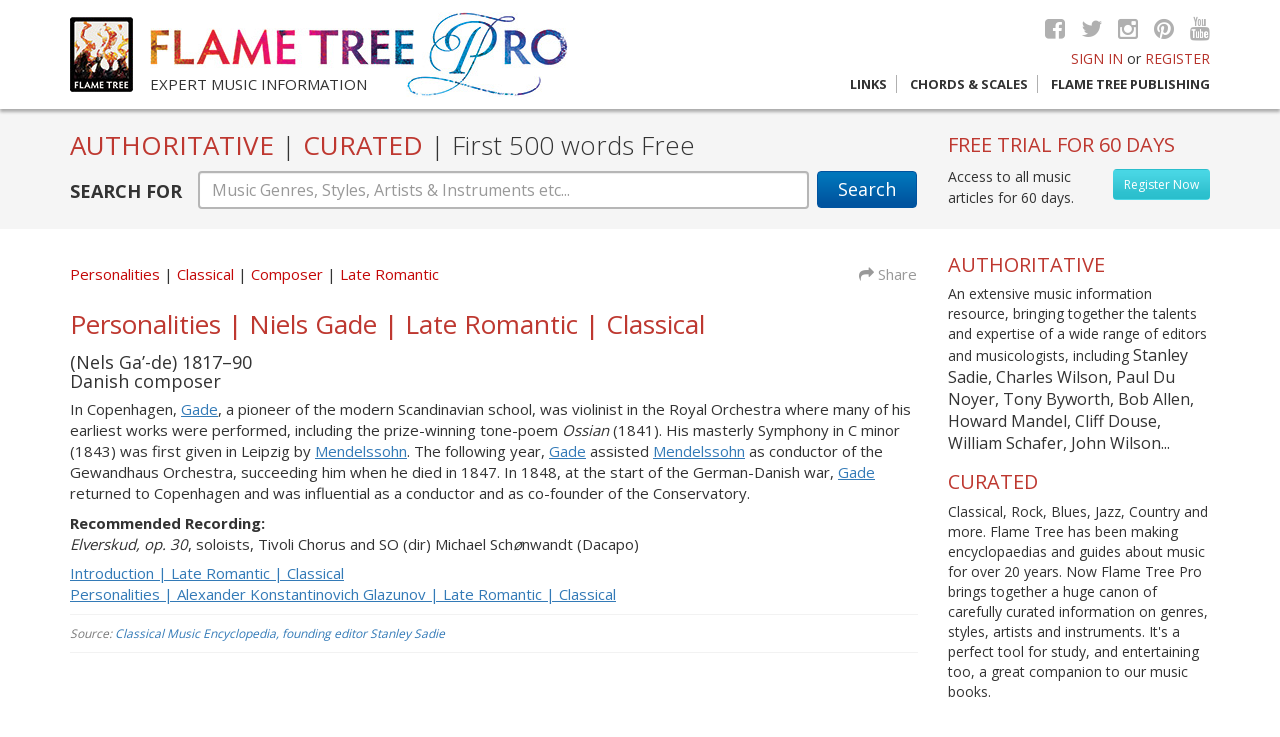

--- FILE ---
content_type: text/html; charset=UTF-8
request_url: https://www.flametreepro.com/personalities-niels-gade-late-romantic-classical.html
body_size: 6456
content:
  <!doctype html><!--[if lt IE 7]> <html class="no-js lt-ie9 lt-ie8 lt-ie7" lang="en"> <![endif]--><!--[if IE 7]> <html class="no-js lt-ie9 lt-ie8" lang="en"> <![endif]--><!--[if IE 8]> <html class="no-js lt-ie9" lang="en"> <![endif]--><!--[if gt IE 8]><!--><html class="no-js" lang="en"><!--<![endif]--><head><meta charset="utf-8"><meta http-equiv="X-UA-Compatible" content="IE=edge,chrome=1"><title>Personalities | Niels Gade | Late Romantic | Classical | Flame Tree Pro</title><meta name="language" content="English"><meta name="viewport" content="width=device-width, initial-scale=1"><meta name="description" content="(Nels Ga’-de) 1817–90
Danish composer

In Copenhagen, Gade, a pioneer of the modern Scandinavian school, was violinist in the Royal Orchestra "><meta name="keywords" content="Flame Tree Pro, Classical, Composer, Late Romantic, Personalities"><meta name="robots" content="index, follow"><meta name="twitter:card" content="(Nels Ga’-de) 1817–90
Danish composer

In Copenhagen, Gade, a pioneer of the modern Scandinavian school, was violinist in the Royal Orchestra "><meta name="twitter:site" content="@flametreetweet"><meta name="twitter:title" content="Personalities | Niels Gade | Late Romantic | Classical | Flame Tree Pro"><meta name="twitter:description" content="(Nels Ga’-de) 1817–90
Danish composer

In Copenhagen, Gade, a pioneer of the modern Scandinavian school, was violinist in the Royal Orchestra "><meta name="twitter:creator" content="@flametreetweet"><meta name="twitter:image" content="/apple-icon-120x120.png"><meta property="og:title" content="Personalities | Niels Gade | Late Romantic | Classical | Flame Tree Pro" /><meta property="og:type" content="article" /><meta property="og:url" content="https://www.flametreepro.com//personalities-niels-gade-late-romantic-classical.html" /><meta property="og:image" content="https://www.flametreepro.com//apple-icon-120x120.png" /><meta property="og:description" content="(Nels Ga’-de) 1817–90
Danish composer

In Copenhagen, Gade, a pioneer of the modern Scandinavian school, was violinist in the Royal Orchestra " /><meta property="og:site_name" content="Flame Tree Publishing" /><meta property="fb:admins" content="110002493434" />    <link rel="apple-touch-icon" href="apple-touch-icon.png"><link href="https://fonts.googleapis.com/css?family=Open+Sans:400,300,700" rel="stylesheet" type="text/css"><link rel="stylesheet" href="https://maxcdn.bootstrapcdn.com/font-awesome/4.5.0/css/font-awesome.min.css"><link rel="stylesheet" href="https://www.flametreepro.com//css/bootstrap.min.css"><link rel="stylesheet" href="https://www.flametreepro.com//css/main.min.css"><link rel="apple-touch-icon" sizes="57x57" href="/apple-icon-57x57.png"><link rel="apple-touch-icon" sizes="60x60" href="/apple-icon-60x60.png"><link rel="apple-touch-icon" sizes="72x72" href="/apple-icon-72x72.png"><link rel="apple-touch-icon" sizes="76x76" href="/apple-icon-76x76.png"><link rel="apple-touch-icon" sizes="114x114" href="/apple-icon-114x114.png"><link rel="apple-touch-icon" sizes="120x120" href="/apple-icon-120x120.png"><link rel="apple-touch-icon" sizes="144x144" href="/apple-icon-144x144.png"><link rel="apple-touch-icon" sizes="152x152" href="/apple-icon-152x152.png"><link rel="apple-touch-icon" sizes="180x180" href="/apple-icon-180x180.png"><link rel="icon" type="image/png" sizes="192x192"  href="/android-icon-192x192.png"><link rel="icon" type="image/png" sizes="32x32" href="/favicon-32x32.png"><link rel="icon" type="image/png" sizes="96x96" href="/favicon-96x96.png"><link rel="icon" type="image/png" sizes="16x16" href="/favicon-16x16.png"><meta name="msapplication-TileColor" content="#ffffff"><meta name="msapplication-TileImage" content="/ms-icon-144x144.png"><meta name="theme-color" content="#ffffff"><script src="https://www.flametreepro.com//js/vendor/modernizr-2.8.3-respond-1.4.2.min.js"></script></head><body><header>  <div class="container">    <div class="row">      <div class="col-lg-6 col-md-7 col-sm-9">        <div class="ft-logo hidden-xs"> <a href="https://www.flametreepro.com/"><img src="https://www.flametreepro.com/images/flame_tree_logo.jpg"  alt="Flame Tree Publishing logo"/></a> </div>        <div class="ft-pro-logo"> <a href="https://www.flametreepro.com/"><img src="https://www.flametreepro.com/images/flame_tree_pro_logo.jpg"  alt="Flame Tree Pro logo"/></a>          <div class="tag"> Expert music information </div>        </div>      </div>      <div class="col-lg-6 col-md-6 col-sm-3 top-right">        <div class="socialmedia hidden-xs"> <a href="http://www.facebook.com/FlameTreePublishing" target="_blank"><i class="fa fa-facebook-square"></i></a> <a href="https://twitter.com/flametreetweet" target="_blank"><i class="fa fa-twitter"></i></a> <a href="#" target="_blank"><i class="fa fa-instagram"></i></a> <a href="#" target="_blank"><i class="fa fa-pinterest"></i></a> <a href="https://www.youtube.com/channel/UCoDNYfiX83lMHLwIr1dleOQ" target="_blank"><i class="fa fa-youtube"></i></a> </div>        <div class="signin">                    <a href="login.html">SIGN IN</a> or <a href="https://www.flametreepro.com/register.html">REGISTER</a>                  </div>        <div class="nav-trig visible-sm visible-xs"> <a href="#"> MENU <i class="fa fa-align-justify"> </i> </a> </div>        <div class="nav">          <ul>            <li> <a href="links.html" >Links</a></li>            <li> <a href="https://www.flametreemusic.com/" target="_blank">Chords &amp; Scales</a></li>            <li><a href="https://flametreepublishing.com/music-book-list.html" target="_blank">Flame Tree Publishing</a></li>          </ul>        </div>      </div>    </div>  </div></header><div id="bd"><div id="search-box">  <div class="container">    <div class="row">      <div class="col-md-9">        <h1>AUTHORITATIVE <span>|</span> CURATED <span>|</span> <span class="light"> First 500 words Free </span> </h1>        <form action="https://www.flametreepro.com/search.php" method="post" enctype="multipart/form-data" autocomplete="off">          <div class="form-group">            <label for="sTerm" class="hidden-xs">SEARCH FOR</label>            <button type="submit" class="btn btn-default hidden-xs" id="Search">Search</button>            <button type="submit" class="btn btn-mb-search visible-xs" id="Search"> </button>            <div class="sTerm">              <input name="sTerm" type="text" class="form-control awesomplete" id="sTerm" data-list="#mylist" placeholder="Music Genres, Styles, Artists & Instruments etc...">            </div>            <ul class="hidden" id="mylist">              <li>2-Tone</li><li>Abbess</li><li>Acid House</li><li>Acid Jazz</li><li>Alt. Country</li><li>Alt. Country & The Bluegrass Revival</li><li>Alternative Folk</li><li>Alternative Hip Hop</li><li>Alternative/Indie Rock</li><li>Ambient</li><li>American Punk</li><li>Arena Rock</li><li>Arts & Culture</li><li>Bebop</li><li>Big Beat</li><li>Black Metal</li><li>Bluegrass</li><li>Blues</li><li>Blues Rock</li><li>Bobo Dread Deejays</li><li>Boogie-Woogie</li><li>Boy Bands</li><li>Brass</li><li>Brazilian Jazz</li><li>Breakbeat</li><li>British Blues</li><li>British Hip Hop</li><li>British Punk</li><li>Britpop</li><li>Cabaret</li><li>Chicago Blues</li><li>Chicago Jazz</li><li>Children’s Songs</li><li>Christmas Songs</li><li>Classic Soul Era</li><li>Classical</li><li>Classical Era</li><li>Composer</li><li>Conductor</li><li>Contemporary Christian</li><li>Contemporary Classical</li><li>Contemporary Era</li><li>Contemporary Folk</li><li>Contemporary R&B</li><li>Cool Jazz</li><li>Country</li><li>Country Rock</li><li>Country Rock & The Outlaws</li><li>Cowboy Music</li><li>Cowboys & Playboys</li><li>Critic</li><li>Dance</li><li>Dancehall</li><li>Death Metal & Grindcore</li><li>Decibels</li><li>Deejays</li><li>Delta/Country Blues</li><li>Disco</li><li>Dixieland Revival</li><li>Doo-Wop</li><li>Doom Metal</li><li>Drum’n’Bass</li><li>Dub Reggae</li><li>Early & Middle Baroque</li><li>Early & Old-Time Country</li><li>Early Baroque</li><li>Early Romantic</li><li>Early Years</li><li>Early Years of Hillbilly</li><li>East Coast Blues</li><li>Easy Listening</li><li>Eighties</li><li>Eighties Manufactured Pop</li><li>Eighties Pop</li><li>Eighties Pop Singer-Songwriters</li><li>Eighties Singer-Songwriters</li><li>Electric & Electronic</li><li>Electro</li><li>Electronic</li><li>Ensembles</li><li>Europop</li><li>Fifties</li><li>Fifties Pop</li><li>Fifties Pop Singer-Songwriters</li><li>Fifties Singer-Songwriters</li><li>Film Music & Soundtracks</li><li>Folk</li><li>Folk Pop</li><li>Folk Rock</li><li>Folk Songs</li><li>Forties</li><li>Forties Singer-Songwriters</li><li>Free Jazz</li><li>Funk</li><li>Funk Metal</li><li>Funk Soul</li><li>Fusion & Jazz Rock</li><li>Gabba</li><li>Gangsta</li><li>Garage Rock</li><li>Glam Rock & Glitter</li><li>Golden Age Gospel</li><li>Golden Age Hip Hop</li><li>Gospel</li><li>Goth Rock</li><li>Grunge</li><li>Guitar Heroes</li><li>Happy Hardcore</li><li>Hard Bop</li><li>Hard Rock</li><li>Hardcore</li><li>Heavy Metal</li><li>High Romantic</li><li>Hillbilly</li><li>Hip Hop</li><li>Honky-Tonk</li><li>House</li><li>Houses & Companies</li><li>Influences</li><li>Inside the Music</li><li>Instrumentalist</li><li>Instruments</li><li>Irish Folk</li><li>Jam Bands</li><li>Jazz</li><li>Jazz & Blues</li><li>Jubilee Gospel</li><li>Jump Blues</li><li>Jungle</li><li>Keyboards</li><li>Krautrock</li><li>Late Baroque</li><li>Late Romantic</li><li>Latin Jazz</li><li>Librettist</li><li>Louisiana Blues</li><li>Lounge Music</li><li>Lyricist</li><li>Madchester</li><li>Mainstream Country</li><li>Major Operas</li><li>Medieval Era</li><li>Melodic Rock</li><li>Merseybeat</li><li>Minnesinger</li><li>Mod</li><li>Modern Electric Blues</li><li>Modern Era</li><li>Modern Gospel</li><li>Music Hall</li><li>Musicals</li><li>Nashville & Beyond</li><li>Neo-Traditional Folk</li><li>Neo-Traditionalists</li><li>New Age</li><li>New Country & The Neo-Traditionalists</li><li>New Orleans Jazz</li><li>New Romantics & Futurism</li><li>New Wave</li><li>Nineties</li><li>Nineties Latin Pop</li><li>Nineties Pop</li><li>Nineties Pop Singer-Songwriters</li><li>Nineties Singer-Songwriters</li><li>Northern Soul</li><li>Nostalgia</li><li>Noughties Latin Pop</li><li>Noughties Pop</li><li>Noughties Pop Singer-Songwriters</li><li>Noughties Singer-Songwriters</li><li>Novelty Songs</li><li>Nu Metal</li><li>Old School Hip Hop</li><li>One-Hit Wonders</li><li>Opera</li><li>Percussion</li><li>Performance</li><li>Personalities</li><li>Piedmont Blues</li><li>Poet</li><li>Political Folk & Protest Songs</li><li>Political Hip Hop</li><li>Pop</li><li>Popular & Novelty</li><li>Post-Punk</li><li>Producer</li><li>Prog Rock</li><li>Progressive Metal</li><li>Proto-Punk</li><li>Psychedelic Rock</li><li>Pub Rock</li><li>Ragga</li><li>Ragtime</li><li>Reggae</li><li>Reggae Pop</li><li>Renaissance</li><li>Rhythm & Blues</li><li>Riot Grrrl</li><li>Rock</li><li>Rock Steady</li><li>Rockabilly</li><li>Rock’n’Roll</li><li>Roots of Country</li><li>Roots of Opera</li><li>Roots of Rock</li><li>Roots Reggae</li><li>Satirist</li><li>Seventies</li><li>Seventies Pop</li><li>Seventies Pop Singer-Songwriters</li><li>Seventies Rock</li><li>Seventies Singer-Songwriters</li><li>Shoegazing</li><li>Singer</li><li>Sixties</li><li>Sixties Pop</li><li>Sixties Pop Singer-Songwriters</li><li>Sixties Singer-Songwriters</li><li>Ska</li><li>Skiffle</li><li>Smooth Jazz</li><li>Soul</li><li>Soul & R&B</li><li>Soul Jazz</li><li>Soundtracks & Theatre</li><li>Southern Rock</li><li>Speed & Thrash Metal</li><li>Stage & Scene</li><li>Stringed</li><li>Styles & Forms</li><li>Surf Music</li><li>Swing</li><li>Teacher</li><li>Tech-House</li><li>Techniques</li><li>Techno</li><li>Texas Blues</li><li>The British Invasion</li><li>The Folk Revival</li><li>The Nashville Sound</li><li>The Outlaw Movement</li><li>The Voice</li><li>Theorist</li><li>Thirties</li><li>Thirties Singer-Songwriters</li><li>Traditional Folk</li><li>Trance</li><li>Tribal/Progressive House</li><li>Trip Hop</li><li>Troubadour</li><li>Trouvère</li><li>Turn of the Century</li><li>Twenties</li><li>Twenties Singer-Songwriters</li><li>Twentieth Century</li><li>Twenty-First Century</li><li>UK Folk</li><li>UK Garage</li><li>UK Reggae</li><li>Urban Cowboys</li><li>Urban Soul</li><li>US Garage</li><li>US Reggae</li><li>US Underground</li><li>Wall of Sound</li><li>War Years</li><li>West Coast Scene</li><li>Western Swing</li><li>Women in Music</li><li>Woodwind</li><li>Work Songs</li><li>World</li><li>World of Music</li><li>World: Africa</li><li>World: Australia & Oceania</li><li>World: Cajun & Zydeco</li><li>World: Caribbean</li><li>World: Celtic</li><li>World: East Asia</li><li>World: Europe</li><li>World: India</li><li>World: Latin & South America</li><li>World: Middle East</li><li>World: Native America</li><li>World: Russia & Central Asia</li><li>World: Southeast Asia</li><li>Writer</li><li>Young Country</li><li></li><li>Beatles</li><li>John Lennon</li><li>Mozart</li><li>Paul McCartney</li><li>Rolling Stones</li><li>The Rolling Stones</li><li>The Stones</li><li>Wolfgang Amadeus Mozart</li>            </ul>          </div>        </form>      </div>      <div class="col-md-3 hidden-sm hidden-xs" id="freeTrial">                <h3>FREE TRIAL FOR 60 DAYS </h3>        <a href="https://www.flametreepro.com/register.html" class="btn btn-register pull-right"> Register Now </a> Access to all music articles for 60 days.              </div>    </div>  </div></div> 	<div class="container">		<div class="content">			<div class="row">				<div class="col-md-9">					<div id="pagetxt">						<div class="row articleMeta">							<div class="col-sm-10">								<ul class="tags"> 												<li> <a href="https://www.flametreepro.com/personalities.html">Personalities</a> </li>																					<li> <a href="https://www.flametreepro.com/classical.html"> Classical </a></li>																		<li> <a href="https://www.flametreepro.com/composer.html"> Composer </a></li>																		<li> <a href="https://www.flametreepro.com/late-romantic.html"> Late Romantic </a></li>																	</ul>							</div>							<div class="col-sm-2 text-right  share hidden-xs"> <a href="http://www.addthis.com/bookmark.php?v=300" data-url="https://www.flametreepro.com/.html" data-title=" | Flame Tree Pro" class="addthis_button"><i class="fa fa-share"></i> Share</a>								<div class="addthis_sharing_toolbox" data-url="https://www.flametreepro.com/.html" data-title=" | Flame Tree Pro"></div>							</div>						</div>						 						<h1> Personalities | Niels Gade | Late Romantic | Classical </h1>						<div class="articletxt">						<h4>(Nels Ga’-de) 1817–90<br />
Danish composer</h4>

<p>In Copenhagen, <a href="search.php?s=Gade">Gade</a>, a pioneer of the modern Scandinavian school, was violinist in the Royal Orchestra where many of his earliest works were performed, including the prize-winning tone-poem <em>Ossian</em> (1841). His masterly Symphony in C minor (1843) was first given in Leipzig by <a href="search.php?s=Mendelssohn">Mendelssohn</a>. The following year, <a href="search.php?s=Gade">Gade</a> assisted <a href="search.php?s=Mendelssohn">Mendelssohn</a> as conductor of the Gewandhaus Orchestra, succeeding him when he died in 1847. In 1848, at the start of the German-Danish war, <a href="search.php?s=Gade">Gade</a> returned to Copenhagen and was influential as a conductor and as co-founder of the Conservatory.</p>

<p><strong>Recommended Recording:</strong><br />
<em>Elverskud, op. 30</em>, soloists, Tivoli Chorus and SO (dir) Michael Sch<em>ø</em>nwandt (Dacapo)</p>

<p><a href="http://www.flametreepro.com/introduction-late-romantic-classical.html" target="_blank">Introduction | Late Romantic | Classical</a><br />
<a href="http://www.flametreepro.com/personalities-alexander-konstantinovich-glazunov-late-romantic-classical.html" target="_blank">Personalities | Alexander Konstantinovich Glazunov | Late Romantic | Classical</a></p>
						</div>						<div class="source">Source:							<a href="http://www.flametreepublishing.com/Classical-Music-Encyclopedia.html" target="_blank">Classical Music Encyclopedia, founding editor Stanley Sadie</a>						</div>											</div>				</div>				<div class="col-md-3 aside">  <div class="row">  <div class="col-md-12">    <h3>AUTHORITATIVE</h3>

<p>An extensive music information resource, bringing together the talents and expertise of a wide range of editors and musicologists, including <span class="f16"> Stanley Sadie, Charles Wilson, Paul Du Noyer, Tony Byworth, Bob Allen, Howard Mandel, Cliff Douse, William Schafer, John Wilson...</span></p>

<h3>CURATED</h3>

<p>Classical, Rock, Blues, Jazz, Country and more. Flame Tree has been making encyclopaedias and guides about music for over 20 years. Now Flame Tree Pro brings together a huge canon of carefully curated information on genres, styles, artists and instruments. It&#39;s a perfect tool for study, and entertaining too, a great companion to our music books.</p>
      </div>            <div class="col-md-12 col-sm-4">    <div class="box-advs"> <a href="https://www.flametreepublishing.com/david-bowie-isbn-9780857759894.html" target="_blank"><img src="https://www.flametreepro.com/images/boxes/david-bowie_1459421666.jpg"  alt="David Bowie" /></a>      <h4> <a href="https://www.flametreepublishing.com/david-bowie-isbn-9780857759894.html"  target="_blank">David Bowie </a></h4>      <p>Fantastic new, unofficial biography covers
            his life, music, art and movies, with a 
            sweep of incredible photographs. <br></p> </div> </div>          <div class="col-md-12 col-sm-4">    <div class="box-advs"> <a href="https://www.flametreepublishing.com/a-brief-history-of-rock-isbn-9781787552838.html" target="_blank"><img src="https://www.flametreepro.com/images/boxes/a-brief-history-of-rock_1611570305.jpg"  alt="Rock, A Life Story" /></a>      <h4> <a href="https://www.flametreepublishing.com/a-brief-history-of-rock-isbn-9781787552838.html"  target="_blank">Rock, A Life Story </a></h4>      <p>
 The ultimate story of a life of rock music, from the 1950s to the present day.

<br></p> </div> </div>      </div></div>			</div>		</div>		</div>

<footer>
  <div class="container">
    <div class="row">
      <div class="col-sm-6">
        <div class="row">
          <div class="col-sm-6">
            <ul>
              <li> <a href="https://www.flametreepro.com/about.html">About</a> </li>
              <li> <a href="https://www.flametreepro.com/privacy.html">Privacy</a></li>
              <li><a href="https://www.flametreepro.com/terms-and-conditions.html">Terms and conditions </a></li>
              <li><a href="https://www.flametreepro.com/contact.html">Contact Us </a></li>
            </ul>
          </div>
          <div class="col-sm-6">
            <ul>
              <li> <a href="https://www.flametreepro.com/links.html">Links</a></li>
              <li><a href="https://flametreemusic.com/" target="_blank">Chords &amp; Scales </a></li>
              <li><a href="https://flametreepublishing.com/" target="_blank">Flame Tree Publishing </a></li>
            </ul>
          </div>
        </div>
      </div>
      <div class="col-sm-6">
        <div class="footer-logo"> <img src="images/flame_tree_pro_logo-sm.jpg" alt="Flame Tree Pro footer logo"/> </div>
        <div class="socialmedia"> <a href="http://www.facebook.com/FlameTreePublishing" target="_blank"><i class="fa fa-facebook-square"></i></a> <a href="https://twitter.com/flametreetweet" target="_blank"><i class="fa fa-twitter"></i></a> <a href="#" target="_blank"><i class="fa fa-instagram"></i></a> <a href="#" target="_blank"><i class="fa fa-pinterest"></i></a> <a href="https://www.youtube.com/channel/UCoDNYfiX83lMHLwIr1dleOQ" target="_blank"><i class="fa fa-youtube"></i></a> </div>
      </div>
    </div>
    <div class="row">
      <div class="col-sm-6 copyright"> Copyright &copy; 2026, Flame Tree Publishing. All rights reserved. </div>
      <div class="col-sm-6 credits"> Designed and Developed by: <a href="http://www.Imagefile.co.uk" target="_blank">Imagefile.co.uk</a> </div>
    </div>
  </div>
</footer>
<!-- /container --> 
<script src="https://code.jquery.com/jquery-2.2.4.min.js" integrity="sha256-BbhdlvQf/xTY9gja0Dq3HiwQF8LaCRTXxZKRutelT44=" crossorigin="anonymous"></script> 
<script src="https://www.flametreepro.com//js/vendor/bootstrap.min.js"></script> 
<script src="https://www.flametreepro.com//js/awesomplete/awesomplete.min.js"></script>
<link rel="stylesheet" href="https://www.flametreepro.com//js/awesomplete/awesomplete.css">
<link href="https://www.flametreepro.com//css/animate.css" rel="stylesheet" type="text/css" />
<script src="https://www.flametreepro.com//js/main.js"></script>
<script type="text/javascript" src="https://s7.addthis.com/js/300/addthis_widget.js#pubid=ra-5237584255f35d4a"></script>
<script> 
$(document).on("click", "a.getNext", function(){
    var getNextVal = $(this).attr('data-nxt');
    $.ajax({
        type: "GET",
        url: "sresults.php",
		cache: false,
        data: {
            getNext: getNextVal
        } 
    }) .done(function( msg ) {
     $("#sresults").html(msg); 
  });
});

$(document).on("click", "a.getNextClist", function(){ 
    var getNextVal = $(this).attr('data-nxt');
 
    $.ajax({
        type: "GET",
        url: "categoryarticles.php",
		cache: false,
        data: {
            getNext: getNextVal
        } 
    }) .done(function( msg ) {
     $("#categoryList").html(msg);
  });
});
$(".forgotLink").click(function(o){o.preventDefault(),$("#loginFormHolder").toggleClass("animated fadeOutLeft"),$("#loginFormHolder").fadeOut(400),$("#forgotPasswordHolder").removeClass("animated fadeOutLeft"),setTimeout(function(){$("#forgotPasswordHolder").fadeIn().addClass("animated fadeInRight")},600)});$(".loginAgain").click(function(e){e.preventDefault(),$("#forgotPasswordHolder").toggleClass("animated fadeOutLeft"),$("#forgotPasswordHolder").fadeOut(400),$("#loginFormHolder").removeClass("animated fadeOutLeft"),setTimeout(function(){$("#loginFormHolder").fadeIn().addClass("animated fadeInRight")},600)});
</script> 
<script type="text/javascript" src="https://www.flametreepro.com/js/validator/validator.min.js"></script>
<noscript>
<div id="noJs"> Sorry our website needs JavaScript activated to work.</div>
</noscript>
 <!-- Google tag (gtag.js) --> <script async src="https://www.googletagmanager.com/gtag/js?id=G-MVZTEJXW86"></script> <script> window.dataLayer = window.dataLayer || []; function gtag(){dataLayer.push(arguments);} gtag('js', new Date()); gtag('config', 'G-MVZTEJXW86'); </script>
</div>
</body></html>		